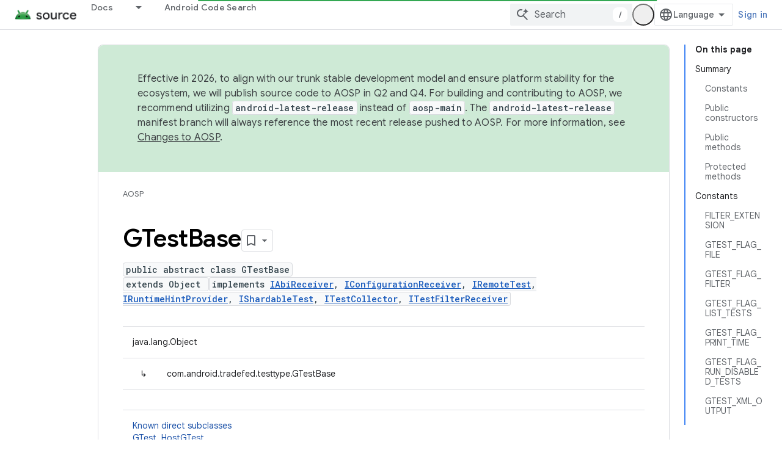

--- FILE ---
content_type: text/javascript
request_url: https://www.gstatic.com/devrel-devsite/prod/v5f5028bd8220352863507a1bacc6e2ea79a725fdb2dd736f205c6da16a3d00d1/js/devsite_devsite_footer_linkboxes_module.js
body_size: -865
content:
(function(_ds){var window=this;var $2=class extends _ds.Vm{dc(a){const b=this.querySelector("nav");a&&_ds.Um(this,b,a.querySelector("nav"));b&&(a?(b.hidden=!1,b.removeAttribute("aria-hidden")):(b.hidden=!0,b.setAttribute("aria-hidden","true")))}};$2.prototype.updateContent=$2.prototype.dc;try{customElements.define("devsite-footer-linkboxes",$2)}catch(a){console.warn("Unrecognized DevSite custom element - DevsiteFooterLinkboxes",a)};})(_ds_www);
